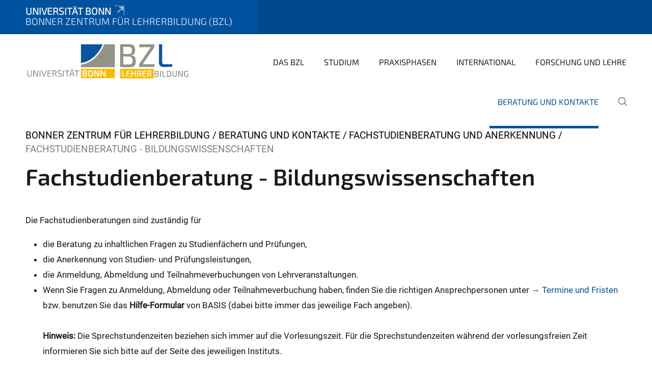

--- FILE ---
content_type: text/html;charset=utf-8
request_url: https://www.bzl.uni-bonn.de/beratung-und-kontakte/fachstudienberatung-und-anerkennung-1/fachstudienberatung-bildungswissenschaften
body_size: 7458
content:
<!DOCTYPE html>
<html xmlns="http://www.w3.org/1999/xhtml" lang="de" xml:lang="de">
<head><meta http-equiv="Content-Type" content="text/html; charset=UTF-8" /><link data-head-resource="1" rel="stylesheet" href="/++theme++barceloneta/css/barceloneta.min.css" /><link data-head-resource="1" rel="stylesheet" type="text/css" href="/++theme++unibonn.theme/css/style.css?tag=28-01-2026_10-26-05" /><link rel="canonical" href="https://www.bzl.uni-bonn.de/beratung-und-kontakte/fachstudienberatung-und-anerkennung-1/fachstudienberatung-bildungswissenschaften" /><link rel="preload icon" type="image/vnd.microsoft.icon" href="https://www.bzl.uni-bonn.de/favicon.ico" /><link rel="mask-icon" href="https://www.bzl.uni-bonn.de/favicon.ico" /><link href="https://www.bzl.uni-bonn.de/@@search" rel="search" title="Website durchsuchen" /><link data-bundle="easyform" href="https://www.bzl.uni-bonn.de/++webresource++b6e63fde-4269-5984-a67a-480840700e9a/++resource++easyform.css" media="all" rel="stylesheet" type="text/css" /><link data-bundle="multilingual" href="https://www.bzl.uni-bonn.de/++webresource++f30a16e6-dac4-5f5f-a036-b24364abdfc8/++resource++plone.app.multilingual.stylesheet/multilingual.css" media="all" rel="stylesheet" type="text/css" /><link data-bundle="plone-fullscreen" href="https://www.bzl.uni-bonn.de/++webresource++ac83a459-aa2c-5a45-80a9-9d3e95ae0847/++plone++static/plone-fullscreen/fullscreen.css" media="all" rel="stylesheet" type="text/css" /><script async="True" data-bundle="plone-fullscreen" integrity="sha384-yAbXscL0aoE/0AkFhaGNz6d74lDy9Cz7PXfkWNqRnFm0/ewX0uoBBoyPBU5qW7Nr" src="https://www.bzl.uni-bonn.de/++webresource++6aa4c841-faf5-51e8-8109-90bd97e7aa07/++plone++static/plone-fullscreen/fullscreen.js"></script><script data-bundle="plone" integrity="sha384-T7C7Yovbvi1N4mUURIMkSdCYiheVGEeinkE0BbENGVeMKaPPPcwZk3djZfMKOEq/" src="https://www.bzl.uni-bonn.de/++webresource++34f34eab-a19d-533e-a464-ddf672c6f922/++plone++static/bundle-plone/bundle.min.js"></script><script type="text/javascript">
var _paq = window._paq || [];
/* tracker methods like "setCustomDimension" should be called before "trackPageView" */
_paq.push(['trackPageView']);
_paq.push(['enableLinkTracking']);
(function() {
var u="https://webstat.hrz.uni-bonn.de/";
_paq.push(['setTrackerUrl', u+'matomo.php']);
_paq.push(['setSiteId', '88']);
var d=document, g=d.createElement('script'), s=d.getElementsByTagName('script')[0];
g.type='text/javascript'; g.async=true; g.defer=true; g.src=u+'matomo.js'; s.parentNode.insertBefore(g,s);
})();
</script><script data-head-resource="1" src="/++theme++unibonn.theme/js/libs.js?tag=28-01-2026_10-26-14"></script><script data-head-resource="1" src="/++theme++unibonn.theme/js/script.js?tag=28-01-2026_10-26-14"></script>
  <meta charset="utf-8"><meta charset="utf-8" /><meta name="twitter:card" content="summary" /><meta property="og:site_name" content="Bonner Zentrum für Lehrerbildung (BZL)" /><meta property="og:title" content="Fachstudienberatung - Bildungswissenschaften" /><meta property="og:type" content="website" /><meta property="og:description" content="" /><meta property="og:url" content="https://www.bzl.uni-bonn.de/beratung-und-kontakte/fachstudienberatung-und-anerkennung-1/fachstudienberatung-bildungswissenschaften" /><meta property="og:image" content="https://www.bzl.uni-bonn.de/@@site-logo/image.png" /><meta property="og:image:type" content="image/png" /><meta name="viewport" content="width=device-width, initial-scale=1.0" /><meta name="google-site-verification" content="TVfWG0PswagrKGdN6USMnzhgK-Hmd1btvHfMOnT0LRY" /><meta name="generator" content="Plone - https://plone.org/" /></meta>
  <meta http-equiv="X-UA-Compatible" content="IE=edge"><meta charset="utf-8" /><meta name="twitter:card" content="summary" /><meta property="og:site_name" content="Bonner Zentrum für Lehrerbildung (BZL)" /><meta property="og:title" content="Fachstudienberatung - Bildungswissenschaften" /><meta property="og:type" content="website" /><meta property="og:description" content="" /><meta property="og:url" content="https://www.bzl.uni-bonn.de/beratung-und-kontakte/fachstudienberatung-und-anerkennung-1/fachstudienberatung-bildungswissenschaften" /><meta property="og:image" content="https://www.bzl.uni-bonn.de/@@site-logo/image.png" /><meta property="og:image:type" content="image/png" /><meta name="viewport" content="width=device-width, initial-scale=1.0" /><meta name="google-site-verification" content="TVfWG0PswagrKGdN6USMnzhgK-Hmd1btvHfMOnT0LRY" /><meta name="generator" content="Plone - https://plone.org/" /></meta>
  <meta name="viewport" content="width=device-width, initial-scale=1"><meta charset="utf-8" /><meta name="twitter:card" content="summary" /><meta property="og:site_name" content="Bonner Zentrum für Lehrerbildung (BZL)" /><meta property="og:title" content="Fachstudienberatung - Bildungswissenschaften" /><meta property="og:type" content="website" /><meta property="og:description" content="" /><meta property="og:url" content="https://www.bzl.uni-bonn.de/beratung-und-kontakte/fachstudienberatung-und-anerkennung-1/fachstudienberatung-bildungswissenschaften" /><meta property="og:image" content="https://www.bzl.uni-bonn.de/@@site-logo/image.png" /><meta property="og:image:type" content="image/png" /><meta name="viewport" content="width=device-width, initial-scale=1.0" /><meta name="google-site-verification" content="TVfWG0PswagrKGdN6USMnzhgK-Hmd1btvHfMOnT0LRY" /><meta name="generator" content="Plone - https://plone.org/" /></meta>
  <title>Fachstudienberatung - Bildungswissenschaften — Bonner Zentrum für Lehrerbildung (BZL)</title>
</head>
<body id="visual-portal-wrapper" class="col-content frontend icons-on navigation-theme-navigation_default portaltype-tilepage section-beratung-und-kontakte site-site subsection-fachstudienberatung-und-anerkennung-1 subsection-fachstudienberatung-und-anerkennung-1-fachstudienberatung-bildungswissenschaften template-view thumbs-on userrole-anonymous viewpermission-view view-mode is-tilepage" dir="ltr" data-base-url="https://www.bzl.uni-bonn.de/beratung-und-kontakte/fachstudienberatung-und-anerkennung-1/fachstudienberatung-bildungswissenschaften" data-view-url="https://www.bzl.uni-bonn.de/beratung-und-kontakte/fachstudienberatung-und-anerkennung-1/fachstudienberatung-bildungswissenschaften" data-portal-url="https://www.bzl.uni-bonn.de" data-i18ncatalogurl="https://www.bzl.uni-bonn.de/plonejsi18n" data-lazy_loading_image_scales="[{&quot;id&quot;: &quot;large&quot;, &quot;value&quot;: 768}, {&quot;id&quot;: &quot;preview&quot;, &quot;value&quot;: 400}, {&quot;id&quot;: &quot;mini&quot;, &quot;value&quot;: 200}, {&quot;id&quot;: &quot;thumb&quot;, &quot;value&quot;: 128}, {&quot;id&quot;: &quot;tile&quot;, &quot;value&quot;: 64}, {&quot;id&quot;: &quot;icon&quot;, &quot;value&quot;: 32}, {&quot;id&quot;: &quot;listing&quot;, &quot;value&quot;: 16}]" data-pat-pickadate="{&quot;date&quot;: {&quot;selectYears&quot;: 200}, &quot;time&quot;: {&quot;interval&quot;: 5 } }" data-pat-plone-modal="{&quot;actionOptions&quot;: {&quot;displayInModal&quot;: false}}"><div class="outer-wrapper">
    <div class="inner-wrapper">

      <div id="fontfamilies">
  <style>@font-face{font-family:'testfont';src: url('https://www.bzl.uni-bonn.de/font-families/default-fonts/view/++widget++form.widgets.file_eot/@@download');src: url('https://www.bzl.uni-bonn.de/font-families/default-fonts/view/++widget++form.widgets.file_eot/@@download') format('embedded-opentype'),url('https://www.bzl.uni-bonn.de/font-families/default-fonts/view/++widget++form.widgets.file_svg/@@download') format('svg'),url('https://www.bzl.uni-bonn.de/font-families/default-fonts/view/++widget++form.widgets.file_woff/@@download') format('woff'),url('https://www.bzl.uni-bonn.de/font-families/default-fonts/view/++widget++form.widgets.file_ttf/@@download') format('truetype');font-weight:normal;font-style:normal;}.testfont-icon-home:before{content:"\e902";font-family:testfont}.testfont-icon-pencil:before{content:"\e905";font-family:testfont}.testfont-icon-music:before{content:"\e911";font-family:testfont}.testfont-icon-bell:before{content:"\e951";font-family:testfont}
@font-face{font-family:'uni-bonn';src: url('https://www.bzl.uni-bonn.de/font-families/unibonn-fonts/view/++widget++form.widgets.file_eot/@@download');src: url('https://www.bzl.uni-bonn.de/font-families/unibonn-fonts/view/++widget++form.widgets.file_eot/@@download') format('embedded-opentype'),url('https://www.bzl.uni-bonn.de/font-families/unibonn-fonts/view/++widget++form.widgets.file_svg/@@download') format('svg'),url('https://www.bzl.uni-bonn.de/font-families/unibonn-fonts/view/++widget++form.widgets.file_woff/@@download') format('woff'),url('https://www.bzl.uni-bonn.de/font-families/unibonn-fonts/view/++widget++form.widgets.file_ttf/@@download') format('truetype');font-weight:normal;font-style:normal;}.uni-bonn-icon-arrow-down:before{content:"\e900";font-family:uni-bonn}.uni-bonn-icon-arrow-top:before{content:"\e901";font-family:uni-bonn}.uni-bonn-icon-close:before{content:"\e902";font-family:uni-bonn}.uni-bonn-icon-arrow-right:before{content:"\e903";font-family:uni-bonn}.uni-bonn-icon-arrow-left:before{content:"\e904";font-family:uni-bonn}.uni-bonn-icon-external:before{content:"\e905";font-family:uni-bonn}.uni-bonn-icon-search:before{content:"\e906";font-family:uni-bonn}.uni-bonn-icon-whatsapp-outline:before{content:"\e907";font-family:uni-bonn}.uni-bonn-icon-whatsapp:before{content:"\e908";font-family:uni-bonn}.uni-bonn-icon-youtube:before{content:"\e909";font-family:uni-bonn}.uni-bonn-icon-youtube-outline:before{content:"\e90a";font-family:uni-bonn}.uni-bonn-icon-instagram:before{content:"\e90b";font-family:uni-bonn}.uni-bonn-icon-instagram-outline:before{content:"\e90c";font-family:uni-bonn}.uni-bonn-icon-linkedin:before{content:"\e90d";font-family:uni-bonn}.uni-bonn-icon-linkedin-outline:before{content:"\e90e";font-family:uni-bonn}.uni-bonn-icon-xing:before{content:"\e90f";font-family:uni-bonn}.uni-bonn-icon-xing-outline:before{content:"\e910";font-family:uni-bonn}.uni-bonn-icon-twitter:before{content:"\e911";font-family:uni-bonn}.uni-bonn-icon-twitter-outline:before{content:"\e912";font-family:uni-bonn}.uni-bonn-icon-facebook:before{content:"\e913";font-family:uni-bonn}.uni-bonn-icon-facebook-outline:before{content:"\e914";font-family:uni-bonn}.uni-bonn-icon-navigation:before{content:"\e915";font-family:uni-bonn}.uni-bonn-icon-phone-book:before{content:"\e917";font-family:uni-bonn}.uni-bonn-icon-information:before{content:"\e918";font-family:uni-bonn}.uni-bonn-icon-checkbox:before{content:"\e919";font-family:uni-bonn}.uni-bonn-icon-filter-kachel:before{content:"\e91a";font-family:uni-bonn}.uni-bonn-icon-filter:before{content:"\e91b";font-family:uni-bonn}.uni-bonn-icon-filter-liste:before{content:"\e91c";font-family:uni-bonn}.uni-bonn-icon-delete:before{content:"\e91d";font-family:uni-bonn}.uni-bonn-icon-filter-liste-inaktiv:before{content:"\e91e";font-family:uni-bonn}.uni-bonn-icon-cheackbox-aktiv:before{content:"\e91f";font-family:uni-bonn}.uni-bonn-icon-filter-kachel-aktiv:before{content:"\e920";font-family:uni-bonn}.uni-bonn-icon-event:before{content:"\e921";font-family:uni-bonn}.uni-bonn-icon-video:before{content:"\e922";font-family:uni-bonn}.uni-bonn-icon-phone:before{content:"\e923";font-family:uni-bonn}.uni-bonn-icon-fax:before{content:"\e924";font-family:uni-bonn}.uni-bonn-icon-link:before{content:"\e925";font-family:uni-bonn}.uni-bonn-icon-download:before{content:"\e926";font-family:uni-bonn}.uni-bonn-icon-print:before{content:"\e927";font-family:uni-bonn}.uni-bonn-icon-x:before{content:"\e928";font-family:uni-bonn}.uni-bonn-icon-x-outline:before{content:"\e929";font-family:uni-bonn}.uni-bonn-icon-bluesky:before{content:"\e92a";font-family:uni-bonn}.uni-bonn-icon-bluesky-outline:before{content:"\e92b";font-family:uni-bonn}.uni-bonn-icon-location-2:before{content:"\e916";font-family:uni-bonn}.uni-bonn-icon-mastodon:before{content:"\e92c";font-family:uni-bonn}.uni-bonn-icon-mastodon-outline:before{content:"\e92d";font-family:uni-bonn}
@font-face{font-family:'Uni-Bonn-official';src: url('https://www.bzl.uni-bonn.de/font-families/uni-bonn-official/view/++widget++form.widgets.file_eot/@@download');src: url('https://www.bzl.uni-bonn.de/font-families/uni-bonn-official/view/++widget++form.widgets.file_eot/@@download') format('embedded-opentype'),url('https://www.bzl.uni-bonn.de/font-families/uni-bonn-official/view/++widget++form.widgets.file_svg/@@download') format('svg'),url('https://www.bzl.uni-bonn.de/font-families/uni-bonn-official/view/++widget++form.widgets.file_woff/@@download') format('woff'),url('https://www.bzl.uni-bonn.de/font-families/uni-bonn-official/view/++widget++form.widgets.file_ttf/@@download') format('truetype');font-weight:normal;font-style:normal;}.Uni-Bonn-official-icon-fakten-zahlen:before{content:"\e900";font-family:Uni-Bonn-official}.Uni-Bonn-official-icon-forschung:before{content:"\e901";font-family:Uni-Bonn-official}.Uni-Bonn-official-icon-informationen:before{content:"\e902";font-family:Uni-Bonn-official}.Uni-Bonn-official-icon-orientierung:before{content:"\e903";font-family:Uni-Bonn-official}.Uni-Bonn-official-icon-transfer:before{content:"\e904";font-family:Uni-Bonn-official}.Uni-Bonn-official-icon-promotion:before{content:"\e905";font-family:Uni-Bonn-official}.Uni-Bonn-official-icon-hochschulsport:before{content:"\e906";font-family:Uni-Bonn-official}.Uni-Bonn-official-icon-it:before{content:"\e907";font-family:Uni-Bonn-official}.Uni-Bonn-official-icon-argelander:before{content:"\e908";font-family:Uni-Bonn-official}.Uni-Bonn-official-icon-diversity:before{content:"\e909";font-family:Uni-Bonn-official}.Uni-Bonn-official-icon-sprache:before{content:"\e90a";font-family:Uni-Bonn-official}.Uni-Bonn-official-icon-veranstaltung:before{content:"\e90b";font-family:Uni-Bonn-official}.Uni-Bonn-official-icon-studieren:before{content:"\e90c";font-family:Uni-Bonn-official}.Uni-Bonn-official-icon-ranking:before{content:"\e90d";font-family:Uni-Bonn-official}.Uni-Bonn-official-icon-beratung:before{content:"\e90e";font-family:Uni-Bonn-official}.Uni-Bonn-official-icon-foerderung:before{content:"\e90f";font-family:Uni-Bonn-official}.Uni-Bonn-official-icon-qualitaetssicherung:before{content:"\e910";font-family:Uni-Bonn-official}.Uni-Bonn-official-icon-lernplattform:before{content:"\e911";font-family:Uni-Bonn-official}.Uni-Bonn-official-icon-alumni:before{content:"\e912";font-family:Uni-Bonn-official}.Uni-Bonn-official-icon-postdocs:before{content:"\e913";font-family:Uni-Bonn-official}.Uni-Bonn-official-icon-strategie:before{content:"\e914";font-family:Uni-Bonn-official}.Uni-Bonn-official-icon-lehre:before{content:"\e91c";font-family:Uni-Bonn-official}.Uni-Bonn-official-icon-exellenz:before{content:"\e91d";font-family:Uni-Bonn-official}.Uni-Bonn-official-icon-multiplikatoren:before{content:"\e91e";font-family:Uni-Bonn-official}.Uni-Bonn-official-icon-kontakt:before{content:"\e91f";font-family:Uni-Bonn-official}.Uni-Bonn-official-icon-ort:before{content:"\e920";font-family:Uni-Bonn-official}.Uni-Bonn-official-icon-international:before{content:"\e921";font-family:Uni-Bonn-official}.Uni-Bonn-official-icon-sprechstunde:before{content:"\e922";font-family:Uni-Bonn-official}.Uni-Bonn-official-icon-fortbildung:before{content:"\e923";font-family:Uni-Bonn-official}.Uni-Bonn-official-icon-bibliothek:before{content:"\e924";font-family:Uni-Bonn-official}.Uni-Bonn-official-icon-oeffnungszeiten:before{content:"\e925";font-family:Uni-Bonn-official}.Uni-Bonn-official-icon-auszeichnungen:before{content:"\e926";font-family:Uni-Bonn-official}.Uni-Bonn-official-icon-unie915:before{content:"\e915";font-family:Uni-Bonn-official}.Uni-Bonn-official-icon-unie916:before{content:"\e916";font-family:Uni-Bonn-official}.Uni-Bonn-official-icon-unie917:before{content:"\e917";font-family:Uni-Bonn-official}.Uni-Bonn-official-icon-unie918:before{content:"\e918";font-family:Uni-Bonn-official}.Uni-Bonn-official-icon-unie919:before{content:"\e919";font-family:Uni-Bonn-official}.Uni-Bonn-official-icon-unie91a:before{content:"\e91a";font-family:Uni-Bonn-official}.Uni-Bonn-official-icon-unie91b:before{content:"\e91b";font-family:Uni-Bonn-official}.Uni-Bonn-official-icon-transfer-puzzle:before{content:"\e927";font-family:Uni-Bonn-official}.Uni-Bonn-official-icon-transfer-arrow:before{content:"\e928";font-family:Uni-Bonn-official}</style>
</div>
      

      <div id="unibonn-topbar" class="unibonn-institute-topbar show-title">
    <div class="container">
        <div class="row">
            <div class="col-md-9" id="topbar-left-wrapper">
                <div id="unibonn-institute-portalname">
                    
                        
                        <p id="unibonn-title"><a href="https://www.uni-bonn.de">Universität Bonn</a></p>
                    
                    <p id="institute-title">Bonner Zentrum für Lehrerbildung (BZL)</p>
                </div>
                <div id="language-selector">
                    

                </div>
            </div>
            <div class="col-md-3" id="topbar-right-wrapper">
                
  

            </div>
        </div>
    </div>
</div>

      <header id="company-header" class="unibonn">

    <div class="header-template-1 header-image-size-1">
      <div class="container">
        <div id="company-topbar" class="container ">
          
  <div id="company-logo">
    
      <a class="portal-logo logo_desktop" href="https://www.bzl.uni-bonn.de" title="Bonner Zentrum für Lehrerbildung (BZL)">
        <img alt="Bonner Zentrum für Lehrerbildung (BZL)" title="Bonner Zentrum für Lehrerbildung (BZL)" src="https://www.bzl.uni-bonn.de/@@logo?logo_type=logo_desktop" />
      </a>
    
      <a class="portal-logo logo_mobile" href="https://www.bzl.uni-bonn.de" title="Bonner Zentrum für Lehrerbildung (BZL)">
        <img alt="Bonner Zentrum für Lehrerbildung (BZL)" title="Bonner Zentrum für Lehrerbildung (BZL)" src="https://www.bzl.uni-bonn.de/++theme++unibonn.theme/images/logos/logo_mobile.svg" />
      </a>
    
      <a class="portal-logo logo_mobile_navigation" href="https://www.bzl.uni-bonn.de" title="Bonner Zentrum für Lehrerbildung (BZL)">
        <img alt="Bonner Zentrum für Lehrerbildung (BZL)" title="Bonner Zentrum für Lehrerbildung (BZL)" src="https://www.bzl.uni-bonn.de/++theme++unibonn.theme/images/logos/logo_mobile_navigation.svg" />
      </a>
    
  </div>

          
  

          <div id="navigation-overlay"></div>
          

  <div class="sidenavigation-links">
    <button id="toggle-navigation" class="sidenavigation-link" aria-label="Toggle Navigation">
      <i class="icon-unibonn-navigation"></i>
    </button>
    
  </div>

  
    <div id="company-navigation-main" class="desktop">
      <nav class="main-navigation">
        
  <ul class="main-navigation-sections">
    
      <li class="section-0 has-subsections">
        <a class="has-subsections" href="https://www.bzl.uni-bonn.de/bzl" data-uid="f69c6edd1b564f2194bc89083fed2849">
          Das BZL
        </a>
      </li>
    
      <li class="section-0 has-subsections">
        <a class="has-subsections" href="https://www.bzl.uni-bonn.de/studium" data-uid="0b574ec4680f42bc8dda2687e884b254">
          Studium
        </a>
      </li>
    
      <li class="section-0 has-subsections">
        <a class="has-subsections" href="https://www.bzl.uni-bonn.de/praxisphasen" data-uid="6fa68e9023d64205aa9683122990c295">
          Praxisphasen
        </a>
      </li>
    
      <li class="section-0 has-subsections">
        <a class="has-subsections" href="https://www.bzl.uni-bonn.de/international" data-uid="8f87d0649e3645d9972ad1ab8a468543">
          International
        </a>
      </li>
    
      <li class="section-0 has-subsections">
        <a class="has-subsections" href="https://www.bzl.uni-bonn.de/forschung-und-lehre" data-uid="6de2622c7d774d2a94f425af2b68ed0a">
          Forschung und Lehre
        </a>
      </li>
    
      <li class="section-0 in-path">
        <a class="" href="https://www.bzl.uni-bonn.de/beratung-und-kontakte" data-uid="4fc2da35ea37415ca6b8e1c6fcad8073">
          Beratung und Kontakte
        </a>
      </li>
    
    
        <li class="search">
          <a href="https://www.bzl.uni-bonn.de/search" title="suchen">
            <i class="icon-unibonn icon-unibonn-search"></i>
          </a>
        </li>
    
  </ul>

      </nav>
    </div>

    <div id="company-navigation" class="menu">
      <button class="close-navigation-menu close-desktop-navigation" aria-label="schließen">
        <i class="icon-unibonn-close"></i>
      </button>

      <div id="navigation-menu-header">
        
          <a class="portal-logo logo_mobile_menu" href="https://www.bzl.uni-bonn.de" title="Bonner Zentrum für Lehrerbildung (BZL)">
            <img alt="Bonner Zentrum für Lehrerbildung (BZL)" title="Bonner Zentrum für Lehrerbildung (BZL)" src="https://www.bzl.uni-bonn.de/++theme++unibonn.theme/images/logos/logo_mobile_navigation.svg" />
          </a>
        

        <ul class="navigation-menu-header-actions">
          
            <li>
              <a class="open-search" href="https://www.bzl.uni-bonn.de/search" title="suchen">
                <i class="icon-unibonn icon-unibonn-search"></i>
              </a>
            </li>
          
          <li>
            <a class="close-navigation-menu" id="close-navigation" title="schließen">
              <i class="icon-unibonn-navigation"></i>
            </a>
          </li>
        </ul>
      </div>

      <div class="searchbar">
        <form action="https://www.bzl.uni-bonn.de/search">
          <button class="start-search" aria-label="Start Search"><i class="left icon-unibonn icon-unibonn-search"></i>
          </button>
          <input class="search-input" type="text" name="SearchableText" aria-label="Search" />
          <button class="clear-search" aria-label="Clear Search"><i class="icon-unibonn icon-unibonn-close"></i>
          </button>
        </form>
      </div>

      <nav class="main-navigation">
        <div class="navigation-level">
          <div class="spinner" style="display: block"></div>
        </div>
      </nav>

    </div>
  

        </div>
      </div>
      
  

    </div>

  </header>

      <div id="anchors"></div>

      <div id="company-content" class="container-fluid main-content-wrapper">
        <div class="row status-message-row set-max-width">
          <aside id="global_statusmessage" class="container">
      

      <div>
      </div>
    </aside>
        </div>
        <nav class="breadcrumbs">
  <span id="breadcrumbs-you-are-here" class="hiddenStructure">You are here:</span>

  <ol aria-labelledby="breadcrumbs-you-are-here">
    <li id="breadcrumbs-home">
      <a href="https://www.bzl.uni-bonn.de">Bonner Zentrum für Lehrerbildung</a>
    </li>
    <li id="breadcrumbs-1">
      
        <a href="https://www.bzl.uni-bonn.de/beratung-und-kontakte">Beratung und Kontakte</a>
        
      
    </li>
    <li id="breadcrumbs-2">
      
        <a href="https://www.bzl.uni-bonn.de/beratung-und-kontakte/fachstudienberatung-und-anerkennung-1">Fachstudienberatung und Anerkennung</a>
        
      
    </li>
    <li id="breadcrumbs-3">
      
        
        <span id="breadcrumbs-current">Fachstudienberatung - Bildungswissenschaften</span>
      
    </li>
  </ol>
</nav>
        <main id="main-container" class="row">
          <div id="column1-container"></div>
          <div class="col-xs-12 col-sm-12 no-padding">
              <article id="content">

            

              <header>

                <div id="viewlet-above-content-title">
</div>

                
  


                <div id="viewlet-below-content-title">
</div>

                
  


                <div id="viewlet-below-content-description"></div>

              </header>

              <div id="viewlet-above-content-body"></div>

              <div id="content-core">
                
  

    <div id="tile-page-content" data-tinymce="" data-lazy-validation-errors="{}" data-placeholder-info="Platzhalterbild">

      <div class="tile-page" data-url="https://www.bzl.uni-bonn.de/beratung-und-kontakte/fachstudienberatung-und-anerkennung-1/fachstudienberatung-bildungswissenschaften" data-uid="dc1da8ff996e4e90b04233e856aa5d0d">
        <div class="tile-rows-wrapper">

          

          
            
              


<div id="zz2z17shvnip" class="tile-row columns-1 tile-row-dynamic-content-width break-on-tablet break-on-mobile default-direction" style="margin-top:0px;margin-bottom:0px;padding-top:0px;padding-bottom:0px;padding-left:0px;padding-right:0px;" data-uid="zz2z17shvnip" data-url="https://www.bzl.uni-bonn.de/beratung-und-kontakte/fachstudienberatung-und-anerkennung-1/fachstudienberatung-bildungswissenschaften" data-position="0" data-portal_type="TileRowCT">

  

  <div class="background-options">

  
  
  
  
  

</div>

  <div class="tiles-wrapper">
    
      
  <div id="1fnf270f19uy" data-uid="1fnf270f19uy" data-url="https://www.bzl.uni-bonn.de/beratung-und-kontakte/fachstudienberatung-und-anerkennung-1/fachstudienberatung-bildungswissenschaften" class="tile-valign-top tile tile-subheadline text-nocolor" style="margin-left:0px;margin-right:0px;margin-top:0px;margin-bottom:0px;padding-left:0px;padding-right:0px;padding-top:0px;padding-bottom:20px;" data-jsinit="setupTileSubheadline" data-gridsize="12">

    

    <div class="background-options">

  
  
  
  
  

</div>

    <span></span>
    <div class="tile-content ">

    
    <h2 class="heading-tag header-h2 left " style="">
      Fachstudienberatung - Bildungswissenschaften
    </h2>
    
    
    
    
  </div>
    <span></span>

    
  


  </div>


    
  </div>

  

</div>




            
            
          
            
              


<div id="hf68627hk95u" class="tile-row columns-1 tile-row-dynamic-content-width break-on-tablet break-on-mobile default-direction" style="margin-top:0px;margin-bottom:0px;padding-top:0px;padding-bottom:0px;padding-left:0px;padding-right:0px;" data-uid="hf68627hk95u" data-url="https://www.bzl.uni-bonn.de/beratung-und-kontakte/fachstudienberatung-und-anerkennung-1/fachstudienberatung-bildungswissenschaften" data-position="0" data-portal_type="TileRowCT">

  

  <div class="background-options">

  
  
  
  
  

</div>

  <div class="tiles-wrapper">
    
      
  <div id="k25f2qnop39v" data-uid="k25f2qnop39v" data-url="https://www.bzl.uni-bonn.de/beratung-und-kontakte/fachstudienberatung-und-anerkennung-1/fachstudienberatung-bildungswissenschaften" class="tile-valign-top tile tile-text text-nocolor" style="margin-left:0px;margin-right:0px;margin-top:0px;margin-bottom:0px;padding-left:0px;padding-right:0px;padding-top:0px;padding-bottom:20px;" data-jsinit="setupTileText" data-gridsize="12">

    

    <div class="background-options">

  
  
  
  
  

</div>

    <span></span>
    <div class="tile-content ">
    <div>
<p>Die Fachstudienberatungen sind zuständig für</p>
<ul class="ul-theme">
<li class="ul-li-theme">die Beratung zu inhaltlichen Fragen zu Studienfächern und Prüfungen,</li>
<li class="ul-li-theme">die Anerkennung von Studien- und Prüfungsleistungen,</li>
<li class="ul-li-theme">die Anmeldung, Abmeldung und Teilnahmeverbuchungen von Lehrveranstaltungen.</li>
<li class="ul-li-theme">Wenn Sie Fragen zu Anmeldung, Abmeldung oder Teilnahmeverbuchung haben, finden Sie die richtigen Ansprechpersonen unter <a class="a-theme" data-anchor="" data-linktype="internal" data-val="6ec23f71f7c34edfa92e2f3a0003e586" target="_self" title="">→ Termine und Fristen</a> bzw. benutzen Sie das <strong>Hilfe-Formular</strong> von BASIS (dabei bitte immer das jeweilige Fach angeben).<br /><br /><strong>Hinweis:</strong> Die Sprechstundenzeiten beziehen sich immer auf die Vorlesungszeit. Für die Sprechstundenzeiten während der vorlesungsfreien Zeit informieren Sie sich bitte auf der Seite des jeweiligen Instituts.</li>
</ul>
</div>
    
  </div>
    <span></span>

    
  


  </div>

    
  </div>

  

</div>




            
            
          
            
              


<div id="ah8wqxz046h0" class="tile-row columns-2 tile-row-dynamic-content-width break-on-tablet break-on-mobile default-direction" style="margin-top:0px;margin-bottom:0px;padding-top:0px;padding-bottom:0px;padding-left:0px;padding-right:0px;" data-uid="ah8wqxz046h0" data-url="https://www.bzl.uni-bonn.de/beratung-und-kontakte/fachstudienberatung-und-anerkennung-1/fachstudienberatung-bildungswissenschaften" data-position="0" data-portal_type="TileRowCT">

  

  <div class="background-options">

  
  
  
  
  

</div>

  <div class="tiles-wrapper">
    
      

  <div id="mx8lkqy1t5px" data-uid="mx8lkqy1t5px" data-url="https://www.bzl.uni-bonn.de/beratung-und-kontakte/fachstudienberatung-und-anerkennung-1/fachstudienberatung-bildungswissenschaften" class="tile-valign-top tile tile-frame" style="margin-left:20px;margin-right:0px;margin-top:0px;margin-bottom:0px;padding-left:0px;padding-right:0px;padding-top:0px;padding-bottom:0px;" data-jsinit="" data-gridsize="6">

    

    <div class="background-options">

  
    <div class="background-color" style="background-color:#F1F3F6"></div>
  
  
  
  
  

</div>

    <span></span>
    <div class="tile-content">
    <div class="tile-rows-wrapper">
      
        


<div id="6ux2ng8dpups" class="tile-row columns-1 tile-row-dynamic-content-width break-on-tablet break-on-mobile default-direction" style="margin-top:0px;margin-bottom:0px;padding-top:0px;padding-bottom:0px;padding-left:0px;padding-right:0px;" data-uid="6ux2ng8dpups" data-url="https://www.bzl.uni-bonn.de/beratung-und-kontakte/fachstudienberatung-und-anerkennung-1/fachstudienberatung-bildungswissenschaften" data-position="0" data-portal_type="TileRowCT">

  

  <div class="background-options">

  
  
  
  
  

</div>

  <div class="tiles-wrapper">
    
      
  <div id="x4hh9thd7kab" data-uid="x4hh9thd7kab" data-url="https://www.bzl.uni-bonn.de/beratung-und-kontakte/fachstudienberatung-und-anerkennung-1/fachstudienberatung-bildungswissenschaften" class="tile-valign-top tile tile-subheadline text-nocolor" style="margin-left:0px;margin-right:0px;margin-top:0px;margin-bottom:0px;padding-left:0px;padding-right:0px;padding-top:0px;padding-bottom:10px;" data-jsinit="setupTileSubheadline" data-gridsize="12">

    

    <div class="background-options">

  
  
  
  
  

</div>

    <span></span>
    <div class="tile-content ">

    
    
    <h3 class="heading-tag header-h3 center decoration" style="">
      Anerkennung von Leistungen 
    </h3>
    
    
    
  </div>
    <span></span>

    
  


  </div>


    
  </div>

  

</div>




      
        


<div id="dmhqetkyqogn" class="tile-row columns-1 tile-row-dynamic-content-width break-on-tablet break-on-mobile default-direction" style="margin-top:0px;margin-bottom:0px;padding-top:0px;padding-bottom:0px;padding-left:0px;padding-right:0px;" data-uid="dmhqetkyqogn" data-url="https://www.bzl.uni-bonn.de/beratung-und-kontakte/fachstudienberatung-und-anerkennung-1/fachstudienberatung-bildungswissenschaften" data-position="0" data-portal_type="TileRowCT">

  

  <div class="background-options">

  
  
  
  
  

</div>

  <div class="tiles-wrapper">
    
      
  <div id="4gkicjom98o2" data-uid="4gkicjom98o2" data-url="https://www.bzl.uni-bonn.de/beratung-und-kontakte/fachstudienberatung-und-anerkennung-1/fachstudienberatung-bildungswissenschaften" class="tile-valign-top tile tile-text text-nocolor" style="margin-left:0px;margin-right:0px;margin-top:0px;margin-bottom:0px;padding-left:10px;padding-right:10px;padding-top:0px;padding-bottom:20px;" data-jsinit="setupTileText" data-gridsize="12">

    

    <div class="background-options">

  
  
  
  
  

</div>

    <span></span>
    <div class="tile-content ">
    <h4 style="text-align: center;">Lehramtsbachelor und Master-Modul Bildungsforschung und -organisation</h4>
    
  </div>
    <span></span>

    
  


  </div>

    
  </div>

  

</div>




      
        


<div id="1c1g9tg92n22" class="tile-row columns-1 tile-row-dynamic-content-width break-on-tablet break-on-mobile default-direction" style="margin-top:0px;margin-bottom:0px;padding-top:0px;padding-bottom:0px;padding-left:0px;padding-right:0px;" data-uid="1c1g9tg92n22" data-url="https://www.bzl.uni-bonn.de/beratung-und-kontakte/fachstudienberatung-und-anerkennung-1/fachstudienberatung-bildungswissenschaften" data-position="0" data-portal_type="TileRowCT">

  

  <div class="background-options">

  
  
  
  
  

</div>

  <div class="tiles-wrapper">
    
      
  <div id="3x6l5vk9k6u9" data-uid="3x6l5vk9k6u9" data-url="https://www.bzl.uni-bonn.de/beratung-und-kontakte/fachstudienberatung-und-anerkennung-1/fachstudienberatung-bildungswissenschaften" class="tile-valign-top tile-halign-center tile tile-businesscard" style="margin-left:0px;margin-right:0px;margin-top:0px;margin-bottom:0px;padding-left:0px;padding-right:0px;padding-top:0px;padding-bottom:0px;" data-jsinit="" data-gridsize="12">

    

    <div class="background-options">

  
  
  
  
  

</div>

    <span></span>
    <div class="tile-content">
    
      <div class="col-md-12 businesscard-wrapper">
        

  <div class="businesscard-wrapper">
      <div class="businesscard-content contact-avatar">
          <img class="avatar-circle" src="https://www.bzl.uni-bonn.de/mitarbeiter_innen/menschen-bildungswissenschaften/kathrin-ostermann-schmitt/@@images/image/thumb" alt="Avatar Ostermann-Schmitt" style="object-position: 42.0354% 36.5169%;" />
      </div>

      <div class="businesscard-content contact-name">
        <p class="name">
         Kathrin Ostermann-Schmitt 
        </p>
      </div>

      

      <div class="businesscard-content contact-email">
        
        <p class="email">
          <a href="mailto:bildungswissenschaften@uni-bonn.de">bildungswissenschaften@uni-bonn.de</a>
        </p>
      </div>

      

      

      <div class="businesscard-content contact-phone">
        <p class="phone">
          <i class="icon-unibonn icon-unibonn-phone"></i>
          <a href="tel:+49 228 / 73 - 7615">+49 228 / 73 - 7615</a>
        </p>
        
      </div>

      <div class="businesscard-content contact-text">
        Sprechstunde: nach Vereinbarung
      </div>

      

      

      

      <div class="copyright">© Ulrich Lotz</div>

  </div>


      </div>
    
  </div>
    <span></span>

    
  


  </div>


    
  </div>

  

</div>




      
    </div>
  </div>
    <span></span>

    
  
  
  


  </div>



    
      

  <div id="1m5xwez7t9ii" data-uid="1m5xwez7t9ii" data-url="https://www.bzl.uni-bonn.de/beratung-und-kontakte/fachstudienberatung-und-anerkennung-1/fachstudienberatung-bildungswissenschaften" class="tile-valign-top tile tile-frame" style="margin-left:20px;margin-right:0px;margin-top:0px;margin-bottom:0px;padding-left:0px;padding-right:0px;padding-top:0px;padding-bottom:0px;" data-jsinit="" data-gridsize="6">

    

    <div class="background-options">

  
    <div class="background-color" style="background-color:#F1F3F6"></div>
  
  
  
  
  

</div>

    <span></span>
    <div class="tile-content">
    <div class="tile-rows-wrapper">
      
        


<div id="v90q2orcp93r" class="tile-row columns-1 tile-row-dynamic-content-width break-on-tablet break-on-mobile default-direction" style="margin-top:0px;margin-bottom:0px;padding-top:0px;padding-bottom:0px;padding-left:0px;padding-right:0px;" data-uid="v90q2orcp93r" data-url="https://www.bzl.uni-bonn.de/beratung-und-kontakte/fachstudienberatung-und-anerkennung-1/fachstudienberatung-bildungswissenschaften" data-position="0" data-portal_type="TileRowCT">

  

  <div class="background-options">

  
  
  
  
  

</div>

  <div class="tiles-wrapper">
    
      
  <div id="m2zu2qj5i5kj" data-uid="m2zu2qj5i5kj" data-url="https://www.bzl.uni-bonn.de/beratung-und-kontakte/fachstudienberatung-und-anerkennung-1/fachstudienberatung-bildungswissenschaften" class="tile-valign-top tile tile-subheadline text-nocolor" style="margin-left:0px;margin-right:0px;margin-top:0px;margin-bottom:0px;padding-left:0px;padding-right:0px;padding-top:0px;padding-bottom:20px;" data-jsinit="setupTileSubheadline" data-gridsize="12">

    

    <div class="background-options">

  
  
  
  
  

</div>

    <span></span>
    <div class="tile-content ">

    
    
    <h3 class="heading-tag header-h3 center decoration" style="">
      Fachberatung Lehramt Berufskolleg
    </h3>
    
    
    
  </div>
    <span></span>

    
  


  </div>


    
  </div>

  

</div>




      
        


<div id="8faymouy85ey" class="tile-row columns-1 tile-row-dynamic-content-width break-on-tablet break-on-mobile default-direction" style="margin-top:0px;margin-bottom:0px;padding-top:0px;padding-bottom:0px;padding-left:0px;padding-right:0px;" data-uid="8faymouy85ey" data-url="https://www.bzl.uni-bonn.de/beratung-und-kontakte/fachstudienberatung-und-anerkennung-1/fachstudienberatung-bildungswissenschaften" data-position="0" data-portal_type="TileRowCT">

  

  <div class="background-options">

  
  
  
  
  

</div>

  <div class="tiles-wrapper">
    
      
  <div id="r01d4c6xooqo" data-uid="r01d4c6xooqo" data-url="https://www.bzl.uni-bonn.de/beratung-und-kontakte/fachstudienberatung-und-anerkennung-1/fachstudienberatung-bildungswissenschaften" class="tile-valign-top tile-halign-center tile tile-businesscard" style="margin-left:0px;margin-right:0px;margin-top:0px;margin-bottom:0px;padding-left:0px;padding-right:0px;padding-top:0px;padding-bottom:0px;" data-jsinit="" data-gridsize="12">

    

    <div class="background-options">

  
  
  
  
  

</div>

    <span></span>
    <div class="tile-content">
    
      <div class="col-md-12 businesscard-wrapper">
        

  <div class="businesscard-wrapper">
      <div class="businesscard-content contact-avatar">
          <img class="avatar-circle" src="https://www.bzl.uni-bonn.de/mitarbeiter_innen/menschen-bildungswissenschaften/stephan-stomporowski/@@images/image/thumb" alt="Avatar Stomporowski" style="object-position: 41.2871% 41.7288%;" />
      </div>

      <div class="businesscard-content contact-name">
        <p class="name">
         Stephan Stomporowski 
        </p>
      </div>

      

      <div class="businesscard-content contact-email">
        <p class="email">
          <a href="mailto:stomporowski@uni-bonn.de">stomporowski@uni-bonn.de</a>
        </p>
        
      </div>

      

      

      <div class="businesscard-content contact-phone">
        <p class="phone">
          <i class="icon-unibonn icon-unibonn-phone"></i>
          <a href="tel:+49 228 / 73 - 60082">+49 228 / 73 - 60082</a>
        </p>
        
      </div>

      <div class="businesscard-content contact-text">
        Sprechstunde: Nach Vereinbarung
      </div>

      

      

      

      <div class="copyright">© Stephan Stomporowski</div>

  </div>


      </div>
    
  </div>
    <span></span>

    
  


  </div>


    
  </div>

  

</div>




      
    </div>
  </div>
    <span></span>

    
  
  
  


  </div>



    
  </div>

  

</div>




            
            
          
            
              


<div id="ujg88f5hu33j" class="tile-row columns-1 tile-row-dynamic-content-width break-on-tablet break-on-mobile default-direction" style="margin-top:0px;margin-bottom:0px;padding-top:0px;padding-bottom:0px;padding-left:0px;padding-right:0px;" data-uid="ujg88f5hu33j" data-url="https://www.bzl.uni-bonn.de/beratung-und-kontakte/fachstudienberatung-und-anerkennung-1/fachstudienberatung-bildungswissenschaften" data-position="0" data-portal_type="TileRowCT">

  

  <div class="background-options">

  
  
  
  
  

</div>

  <div class="tiles-wrapper">
    
      

  <div id="8ph9rlrccjmi" data-uid="8ph9rlrccjmi" data-url="https://www.bzl.uni-bonn.de/beratung-und-kontakte/fachstudienberatung-und-anerkennung-1/fachstudienberatung-bildungswissenschaften" class="tile-valign-top tile tile-line" style="margin-left:0px;margin-right:0px;margin-top:0px;margin-bottom:0px;padding-left:0px;padding-right:0px;padding-top:30px;padding-bottom:30px;color:#1A181B;" data-jsinit="" data-gridsize="12">

    

    <div class="background-options">

  
  
  
  
  

</div>

    <span></span>
    <div class="tile-content">
    <hr />
  </div>
    <span></span>

    
  


  </div>



    
  </div>

  

</div>




            
            
          
            
              


<div id="uo9nbb2mmj65" class="tile-row columns-2 tile-row-dynamic-content-width break-on-tablet break-on-mobile default-direction" style="margin-top:0px;margin-bottom:0px;padding-top:0px;padding-bottom:0px;padding-left:0px;padding-right:0px;" data-uid="uo9nbb2mmj65" data-url="https://www.bzl.uni-bonn.de/beratung-und-kontakte/fachstudienberatung-und-anerkennung-1/fachstudienberatung-bildungswissenschaften" data-position="0" data-portal_type="TileRowCT">

  

  <div class="background-options">

  
  
  
  
  

</div>

  <div class="tiles-wrapper">
    
      

  <div id="18szywgiygve" data-uid="18szywgiygve" data-url="https://www.bzl.uni-bonn.de/beratung-und-kontakte/fachstudienberatung-und-anerkennung-1/fachstudienberatung-bildungswissenschaften" class="tile-valign-top tile tile-frame" style="margin-left:20px;margin-right:0px;margin-top:0px;margin-bottom:0px;padding-left:0px;padding-right:0px;padding-top:0px;padding-bottom:0px;" data-jsinit="" data-gridsize="6">

    

    <div class="background-options">

  
    <div class="background-color" style="background-color:#F1F3F6"></div>
  
  
  
  
  

</div>

    <span></span>
    <div class="tile-content">
    <div class="tile-rows-wrapper">
      
        


<div id="4aqk8s4ietzr" class="tile-row columns-1 tile-row-dynamic-content-width break-on-tablet break-on-mobile default-direction" style="margin-top:0px;margin-bottom:0px;padding-top:0px;padding-bottom:0px;padding-left:0px;padding-right:0px;" data-uid="4aqk8s4ietzr" data-url="https://www.bzl.uni-bonn.de/beratung-und-kontakte/fachstudienberatung-und-anerkennung-1/fachstudienberatung-bildungswissenschaften" data-position="0" data-portal_type="TileRowCT">

  

  <div class="background-options">

  
  
  
  
  

</div>

  <div class="tiles-wrapper">
    
      
  <div id="tuo0abk7i7a6" data-uid="tuo0abk7i7a6" data-url="https://www.bzl.uni-bonn.de/beratung-und-kontakte/fachstudienberatung-und-anerkennung-1/fachstudienberatung-bildungswissenschaften" class="tile-valign-top tile tile-subheadline text-nocolor" style="margin-left:0px;margin-right:0px;margin-top:0px;margin-bottom:0px;padding-left:0px;padding-right:0px;padding-top:0px;padding-bottom:20px;" data-jsinit="setupTileSubheadline" data-gridsize="12">

    

    <div class="background-options">

  
  
  
  
  

</div>

    <span></span>
    <div class="tile-content ">

    
    
    <h3 class="heading-tag header-h3 center decoration" style="">
      Diagnose und Förderung
    </h3>
    
    
    
  </div>
    <span></span>

    
  


  </div>


    
  </div>

  

</div>




      
        


<div id="6xqzal9s3g6v" class="tile-row columns-1 tile-row-dynamic-content-width break-on-tablet break-on-mobile default-direction" style="margin-top:0px;margin-bottom:0px;padding-top:0px;padding-bottom:0px;padding-left:0px;padding-right:0px;" data-uid="6xqzal9s3g6v" data-url="https://www.bzl.uni-bonn.de/beratung-und-kontakte/fachstudienberatung-und-anerkennung-1/fachstudienberatung-bildungswissenschaften" data-position="0" data-portal_type="TileRowCT">

  

  <div class="background-options">

  
  
  
  
  

</div>

  <div class="tiles-wrapper">
    
      
  <div id="i95voqyj3krh" data-uid="i95voqyj3krh" data-url="https://www.bzl.uni-bonn.de/beratung-und-kontakte/fachstudienberatung-und-anerkennung-1/fachstudienberatung-bildungswissenschaften" class="tile-valign-top tile-halign-center tile tile-businesscard" style="margin-left:0px;margin-right:0px;margin-top:0px;margin-bottom:0px;padding-left:0px;padding-right:0px;padding-top:0px;padding-bottom:0px;" data-jsinit="" data-gridsize="12">

    

    <div class="background-options">

  
  
  
  
  

</div>

    <span></span>
    <div class="tile-content">
    
      <div class="col-md-12 businesscard-wrapper">
        

  <div class="businesscard-wrapper">
      <div class="businesscard-content contact-avatar">
          <img class="avatar-circle" src="https://www.bzl.uni-bonn.de/mitarbeiter_innen/menschen-bildungswissenschaften/kaeser-udo/@@images/image/thumb" alt="Avatar Udo" style="object-position: 45.4545% 2.7102%;" />
      </div>

      <div class="businesscard-content contact-name">
        <p class="name">
         Käser Udo 
        </p>
      </div>

      

      <div class="businesscard-content contact-email">
        <p class="email">
          <a href="mailto:udo.kaeser@uni-bonn.de">udo.kaeser@uni-bonn.de</a>
        </p>
        
      </div>

      

      

      <div class="businesscard-content contact-phone">
        <p class="phone">
          <i class="icon-unibonn icon-unibonn-phone"></i>
          <a href="tel:+49 228 / 73 - 60054">+49 228 / 73 - 60054</a>
        </p>
        
      </div>

      <div class="businesscard-content contact-text">
        Sprechstunde: nach Vereinbarung
      </div>

      

      

      

      <div class="copyright">© Udo Käser</div>

  </div>


      </div>
    
  </div>
    <span></span>

    
  


  </div>


    
  </div>

  

</div>




      
    </div>
  </div>
    <span></span>

    
  
  
  


  </div>



    
      

  <div id="2izpa7fajukw" data-uid="2izpa7fajukw" data-url="https://www.bzl.uni-bonn.de/beratung-und-kontakte/fachstudienberatung-und-anerkennung-1/fachstudienberatung-bildungswissenschaften" class="tile-valign-top tile tile-frame" style="margin-left:20px;margin-right:0px;margin-top:0px;margin-bottom:0px;padding-left:0px;padding-right:0px;padding-top:0px;padding-bottom:0px;" data-jsinit="" data-gridsize="6">

    

    <div class="background-options">

  
    <div class="background-color" style="background-color:#F1F3F6"></div>
  
  
  
  
  

</div>

    <span></span>
    <div class="tile-content">
    <div class="tile-rows-wrapper">
      
        


<div id="9eorlxbcg5iu" class="tile-row columns-1 tile-row-dynamic-content-width break-on-tablet break-on-mobile default-direction" style="margin-top:0px;margin-bottom:0px;padding-top:0px;padding-bottom:0px;padding-left:0px;padding-right:0px;" data-uid="9eorlxbcg5iu" data-url="https://www.bzl.uni-bonn.de/beratung-und-kontakte/fachstudienberatung-und-anerkennung-1/fachstudienberatung-bildungswissenschaften" data-position="0" data-portal_type="TileRowCT">

  

  <div class="background-options">

  
  
  
  
  

</div>

  <div class="tiles-wrapper">
    
      
  <div id="1n5miktwzwz0" data-uid="1n5miktwzwz0" data-url="https://www.bzl.uni-bonn.de/beratung-und-kontakte/fachstudienberatung-und-anerkennung-1/fachstudienberatung-bildungswissenschaften" class="tile-valign-top tile tile-subheadline text-nocolor" style="margin-left:0px;margin-right:0px;margin-top:0px;margin-bottom:0px;padding-left:10px;padding-right:10px;padding-top:0px;padding-bottom:20px;" data-jsinit="setupTileSubheadline" data-gridsize="12">

    

    <div class="background-options">

  
  
  
  
  

</div>

    <span></span>
    <div class="tile-content ">

    
    
    <h3 class="heading-tag header-h3 center decoration" style="">
      Deutsch für Schülerinnen und Schüler mit Zuwanderungsgeschichte
    </h3>
    
    
    
  </div>
    <span></span>

    
  


  </div>


    
  </div>

  

</div>




      
        


<div id="4dhwkc4424ga" class="tile-row columns-1 tile-row-dynamic-content-width break-on-tablet break-on-mobile default-direction" style="margin-top:0px;margin-bottom:0px;padding-top:0px;padding-bottom:0px;padding-left:0px;padding-right:0px;" data-uid="4dhwkc4424ga" data-url="https://www.bzl.uni-bonn.de/beratung-und-kontakte/fachstudienberatung-und-anerkennung-1/fachstudienberatung-bildungswissenschaften" data-position="0" data-portal_type="TileRowCT">

  

  <div class="background-options">

  
  
  
  
  

</div>

  <div class="tiles-wrapper">
    
      
  <div id="p1ojwwwbblfv" data-uid="p1ojwwwbblfv" data-url="https://www.bzl.uni-bonn.de/beratung-und-kontakte/fachstudienberatung-und-anerkennung-1/fachstudienberatung-bildungswissenschaften" class="tile-valign-top tile-halign-center tile tile-businesscard" style="margin-left:0px;margin-right:0px;margin-top:0px;margin-bottom:0px;padding-left:0px;padding-right:0px;padding-top:0px;padding-bottom:0px;" data-jsinit="" data-gridsize="12">

    

    <div class="background-options">

  
  
  
  
  

</div>

    <span></span>
    <div class="tile-content">
    
      <div class="col-md-12 businesscard-wrapper">
        

  <div class="businesscard-wrapper">
      <div class="businesscard-content contact-avatar">
          <img class="avatar-circle" src="https://www.bzl.uni-bonn.de/mitarbeiter_innen/menschen-bildungswissenschaften/anke-backhaus/@@images/image/thumb" alt="Avatar Backhaus" style="object-position: 46.4817% 23.4245%;" />
      </div>

      <div class="businesscard-content contact-name">
        <p class="name">
         Anke Backhaus 
        </p>
      </div>

      

      <div class="businesscard-content contact-email">
        <p class="email">
          <a href="mailto:abackhau@uni-bonn.de">abackhau@uni-bonn.de</a>
        </p>
        
      </div>

      

      

      <div class="businesscard-content contact-phone">
        <p class="phone">
          <i class="icon-unibonn icon-unibonn-phone"></i>
          <a href="tel:+49 228 / 73 - 5369">+49 228 / 73 - 5369</a>
        </p>
        
      </div>

      <div class="businesscard-content contact-text">
        Sprechstunde: nach Vereinbarung
      </div>

      

      

      

      <div class="copyright">© Anke Backhaus</div>

  </div>


      </div>
    
  </div>
    <span></span>

    
  


  </div>


    
  </div>

  

</div>




      
    </div>
  </div>
    <span></span>

    
  
  
  


  </div>



    
  </div>

  

</div>




            
            
          
            
              


<div id="jn3dc4kck8er" class="tile-row columns-1 tile-row-dynamic-content-width break-on-tablet break-on-mobile default-direction" style="margin-top:0px;margin-bottom:0px;padding-top:0px;padding-bottom:0px;padding-left:0px;padding-right:0px;" data-uid="jn3dc4kck8er" data-url="https://www.bzl.uni-bonn.de/beratung-und-kontakte/fachstudienberatung-und-anerkennung-1/fachstudienberatung-bildungswissenschaften" data-position="0" data-portal_type="TileRowCT">

  

  <div class="background-options">

  
  
  
  
  

</div>

  <div class="tiles-wrapper">
    
      

  <div id="hboxphe1hz6d" data-uid="hboxphe1hz6d" data-url="https://www.bzl.uni-bonn.de/beratung-und-kontakte/fachstudienberatung-und-anerkennung-1/fachstudienberatung-bildungswissenschaften" class="tile-valign-top tile tile-frame" style="margin-left:0px;margin-right:0px;margin-top:0px;margin-bottom:0px;padding-left:0px;padding-right:0px;padding-top:0px;padding-bottom:0px;" data-jsinit="" data-gridsize="12">

    

    <div class="background-options">

  
  
  
  
  

</div>

    <span></span>
    <div class="tile-content">
    <div class="tile-rows-wrapper">
      
        

      
    </div>
  </div>
    <span></span>

    
  
  
  


  </div>



    
  </div>

  

</div>




            
            
          

        </div>
      </div>

      

      
    </div>

  

              </div>

              <div id="viewlet-below-content-body">


</div>

            
            <footer>
              <div id="viewlet-below-content">
</div>
            </footer>
          </article>
          </div>
          <div id="column2-container"></div>
        </main>
      </div>

      <div id="spinner">
        <div class="spinner-box">
          Wird geladen
        </div>
        <div class="loader">
          <span></span>
          <span></span>
          <span></span>
          <span></span>
        </div>
      </div>
      

      <footer id="company-footer" class="unibonn">
        
        <div id="viewlet-footer-category-links">
  <div class="container">
    <label>SCHNELLZUGRIFF</label>

    <div class="wrapper">
      <dl>
        <dt>
          <i class="d-inline-block d-lg-none Uni-Bonn-official-icon-orientierung"></i>
          <span>ORIENTIEREN</span>
        </dt>
        <dd>
          <a href="https://www.uni-bonn.de/de/universitaet/unileben/infopunkt-und-unishop">Infopunkt</a>
        </dd>
        <dd>
          <a href="https://www.uni-bonn.de/de/universitaet/ueber-die-uni/standorte/standorte">Standorte</a>
        </dd>
      </dl>
      <dl>
        <dt>
          <i class="d-inline-block d-lg-none Uni-Bonn-official-icon-promotion"></i>
          <span>STUDIEREN</span>
        </dt>
        <dd>
          <a href="https://www.uni-bonn.de/de/studium/beratung-und-service/zentrale-studienberatung/zentrale-studienberatung">Zentrale Studienberatung</a>
        </dd>
        <dd>
          <a href="https://www.bzl.uni-bonn.de/forschung-und-lehre/bildungswissenschaften-1/geschaeftszimmer_biwi#anchor-none">Geschäftszimmer der Bildungswissenschaften</a>
        </dd>
      </dl>
      <dl>
        <dt>
          <i class="d-inline-block d-lg-none Uni-Bonn-official-icon-fortbildung"></i>
          <span>FINDEN</span>
        </dt>
        <dd>
          <a href="https://www.ulb.uni-bonn.de/de">Universitäts- und Landesbibliothek ULB</a>
        </dd>
      </dl>
    </div>
  </div>
</div>
        
  <div id="upper-footer">
    <div class="container">
      <div class="row">
        <div class="col-md-6">
          
            <a class="email" href="mailto:bzl@uni-bonn.de">
                bzl@uni-bonn.de
            </a>
            
            <br />
          
          <a class="phone" href="tel:+49 228 73–60050">
            +49 228 73–60050
          </a><br />
          
        </div>

        <div class="col-sm-6 col-md-6">
          
          <div class="clear"></div>
          <div class="social-media">
            
          </div>
        </div>
      </div>
    </div>
  </div>

  <div id="lower-footer">
    <div class="container">
      <div class="row">
        <div class="col-md-6">
          <span class="company-name">
            Bonner Zentrum für Lehrerbildung (BZL)
          </span>
          
        </div>
        <div class="col-md-6">
          <div class="site-actions">
            
              <a href="https://www.bzl.uni-bonn.de/impressum/impressum">Impressum</a>
            
              <a href="https://www.bzl.uni-bonn.de/datenschutz/datenschutzerklaerung-1">Datenschutzerklärung</a>
            
              <a href="https://www.chancengerechtigkeit.uni-bonn.de/de/barrierefreiheit?form.widgets.betroffene_seite__url_=https%3A%2F%2Fwww.bzl.uni-bonn.de%2Fberatung-und-kontakte%2Ffachstudienberatung-und-anerkennung-1%2Ffachstudienberatung-bildungswissenschaften">Barrierefreiheit</a>
            
          </div>
        </div>
      </div>
    </div>
  </div>


      </footer>

    </div>
  </div><div id="unibonn-scripts"></div></body>
</html>

--- FILE ---
content_type: text/javascript; charset=utf-8
request_url: https://www.bzl.uni-bonn.de/++webresource++34f34eab-a19d-533e-a464-ddf672c6f922/++plone++static/bundle-plone/chunks/6176.531e0ce3a0a93508ee41.min.js
body_size: 1218
content:
"use strict";(self.webpackChunkplone_staticresources=self.webpackChunkplone_staticresources||[]).push([[6176],{6176:function(t,e,s){s.r(e),s.d(e,{default:function(){return n}});var o=new class t{_data;static instance;constructor(){return t.instance||(this._data={settings:{},blocks:{},views:{},widgets:{},slots:{},components:{},utilities:{}},t.instance=this),t.instance}set(t,e){this._data[t]=e}get(t){return this._data[t]}get settings(){return this._data.settings}set settings(t){this._data.settings=t}get experimental(){return this._data.experimental}set experimental(t){this._data.experimental=t}get blocks(){return this._data.blocks}set blocks(t){this._data.blocks=t}get views(){return this._data.views}set views(t){this._data.views=t}get widgets(){return this._data.widgets}set widgets(t){this._data.widgets=t}get addonReducers(){return this._data.addonReducers}set addonReducers(t){this._data.addonReducers=t}get addonRoutes(){return this._data.addonRoutes}set addonRoutes(t){this._data.addonRoutes=t}get routes(){return this._data.routes}set routes(t){this._data.routes=t}get slots(){return this._data.slots}set slots(t){this._data.slots=t}get components(){return this._data.components}set components(t){this._data.components=t}get utilities(){return this._data.utilities}set utilities(t){this._data.utilities=t}getComponent(t){if("object"==typeof t){const{name:e,dependencies:s=""}=t;let o="";s&&Array.isArray(s)?o=s.join("+"):"string"==typeof s&&(o=s);const n=`${e}${o?`|${o}`:""}`;return this._data.components[n]||{}}{const e=t;return this._data.components[e]||{}}}registerComponent(t){const{name:e,component:s,dependencies:o=""}=t;let n="";if(!s)throw new Error("No component provided");{o&&Array.isArray(o)?n=o.join("+"):"string"==typeof o&&(n=o);const t=`${e}${n?`|${n}`:""}`;this._data.components[t]={component:s};try{this._data.components[t].component.displayName||"function"!=typeof this._data.components[t].component||(this._data.components[t].component.displayName=e)}catch(t){console.warn(`Not setting the component displayName because ${t}`)}}}getSlot(t,e){if(!this._data.slots[t])return;const{slots:s,data:o}=this._data.slots[t],n=[];for(const t of s){let s;const i=o[t].slice().reverse();for(const o of i){let i=!1;if(o.predicates?i=o.predicates.every(t=>t(e)):s=o,i){n.push({component:o.component,name:t}),s=void 0;break}}s&&n.push({component:s.component,name:t})}return n}registerSlotComponent(t){const{name:e,component:s,predicates:o,slot:n}=t;if(!s)throw new Error("No component provided");if(!o){const t=this._data.slots?.[n]?.data?.[e]?.find(({predicates:t})=>!t);t&&s!==t.component&&(t.component=s)}let i=this._data.slots[n];i||(this._data.slots[n]={slots:[],data:{}},i=this._data.slots[n]),i.data[e]||(i.data[e]=[]);const a=i.data[e];i.slots.includes(e)||i.slots.push(e);const r={component:s,predicates:o};try{r.component.displayName||"function"!=typeof r?.component||(r.component.displayName=e)}catch(t){console.warn(`Not setting the slot component displayName because ${t}`)}a.push(r)}getSlotComponent(t,e){const s=this._data.slots[t];if(!t||!s)throw new Error(`No slot ${t} found`);const o=s.data[e];if(!o)throw new Error(`No slot component ${e} in slot ${t} found`);return o}getSlotComponents(t){const e=this._data.slots[t];if(!t||!e)throw new Error(`No slot ${t} found`);return e.slots}reorderSlotComponent({slot:t,name:e,position:s,action:o,target:n}){if(!s&&!o)throw new Error("At least a position or action is required as argument");if(s&&o)throw new Error("You should provide only one of position or action as arguments");if(("after"==o||"before"==o)&&!n)throw new Error("No action target set. You should provide the name of a slot component as target when action is 'after' or 'before'.");const i=this._data.slots[t];if(!t||!i)throw new Error(`No slot ${t} found`);const a=i.slots.indexOf(e),r=Array.from(i.slots),[c]=r.splice(a,1);if(o){let t=0;switch(n&&(t=i.slots.indexOf(n)),o){case"after":if(t<a){r.splice(t+1,0,c);break}r.splice(t,0,c);break;case"before":if(t>a){r.splice(t-1,0,c);break}r.splice(t,0,c);break;case"last":r.push(c);break;case"first":r.unshift(c)}}s&&r.splice(s,0,c),i.slots=r}unRegisterSlotComponent(t,e,s){const o=this._data.slots[t];if(!t||!o)throw new Error(`No slot ${t} found`);const n=o.data[e];if(!n)throw new Error(`No slot component ${e} in slot ${t} found`);const i=n.slice();if(i.splice(s,1),o.data[e]=i,0===i.length){const t=o.slots.indexOf(e);t>-1&&o.slots.splice(t,1)}}registerUtility(t){const{name:e,type:s,method:o,dependencies:n={}}=t;let i="";if(!o)throw new Error("No method provided");i=Object.keys(n).sort().map(t=>`${t}:${n[t]}`).join("+");const a=`${i?`|${i}`:""}${e}`;let r=this._data.utilities[s];r||(this._data.utilities[s]={},r=this._data.utilities[s]),r[a]={method:o}}getUtility(t){const{name:e,type:s,dependencies:o={}}=t;if(!e||!s)return{};let n="";n=Object.keys(o).map(t=>`${t}:${o[t]}`).join("+");const i=`${n?`|${n}`:""}${e}`;return this._data.utilities[s]?.[i]||{}}getUtilities(t){const{type:e,dependencies:s={}}=t;if(!e)return[];let o="";o=Object.keys(s).map(t=>`${t}:${s[t]}`).join("+");const n=""+(o?`|${o}`:"");return Object.keys(this._data.utilities[e]||{}).filter(t=>t.startsWith(n)).map(t=>this._data.utilities[e][t])}registerRoute(t){const e=this._data.routes||[];e.push(t),this._data.routes=e}};Object.freeze(o);var n=o}}]);
//# sourceMappingURL=6176.531e0ce3a0a93508ee41.min.js.map